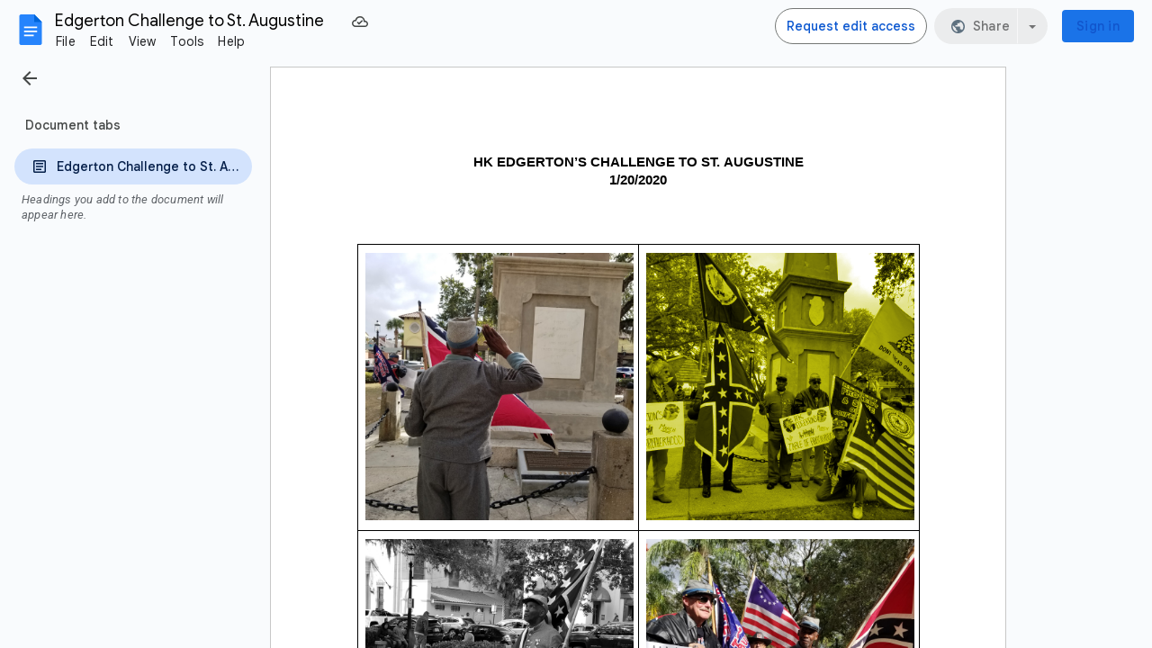

--- FILE ---
content_type: text/plain; charset=utf-8
request_url: https://docs.google.com/document/d/14HqfCBjXHSD1jsXq-VfijoZYE4n8m2aYZHpjUyeZ4bE/bind?id=14HqfCBjXHSD1jsXq-VfijoZYE4n8m2aYZHpjUyeZ4bE&sid=61c170b9c9814501&includes_info_params=true&usp=sharing&cros_files=false&VER=8&tab=t.0&lsq=-1&u=ANONYMOUS_06287517911256457317&flr=0&gsi&smv=2147483647&smb=%5B2147483647%2C%20oAM%3D%5D&cimpl=0&RID=52791&CVER=1&zx=wv3vxvgwhu0u&t=1
body_size: -523
content:
369
[[0,["c","92932175065FAE24",null,8]],[1,[5,1768461857262,{"chatImplementation":0,"color":"#137333","displayName":"Anonymous Sheep","givenName":"","isActive":true,"isMe":true,"isNew":true,"photoUrl":"//ssl.gstatic.com/docs/common/profile/sheep_lg.png","profileId":"","sid":"61c170b9c9814501","userId":"ANONYMOUS_06287517911256457317","userType":2,"writeContentBit":2}]]]